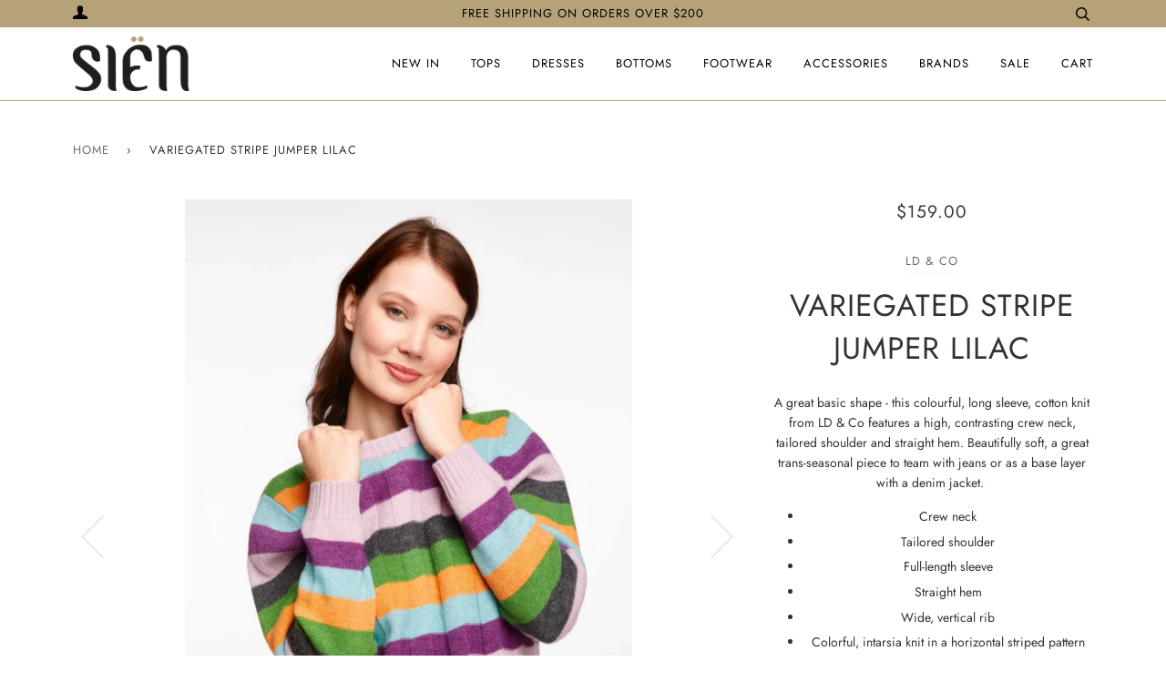

--- FILE ---
content_type: text/html; charset=utf-8
request_url: https://sienclothing.com/products/varigated-stripe-jumper-lilac
body_size: 16671
content:
<!doctype html>
<!--[if lt IE 7]><html class="no-js lt-ie9 lt-ie8 lt-ie7" lang="en"> <![endif]-->
<!--[if IE 7]><html class="no-js lt-ie9 lt-ie8" lang="en"> <![endif]-->
<!--[if IE 8]><html class="no-js lt-ie9" lang="en"> <![endif]-->
<!--[if IE 9 ]><html class="ie9 no-js"> <![endif]-->
<!--[if (gt IE 9)|!(IE)]><!--> <html class="no-js"> <!--<![endif]-->
<head>

  <!-- ======================= Pipeline Theme V4.3.2 ========================= -->
  <meta charset="utf-8">
  <meta http-equiv="X-UA-Compatible" content="IE=edge,chrome=1">

  
    <link rel="shortcut icon" href="//sienclothing.com/cdn/shop/files/FAVICON_32x32.jpg?v=1613169201" type="image/png">
  

  <!-- Title and description ================================================ -->
  <title>
  Variegated Stripe Jumper Lilac &ndash; Sien Clothing
  </title>

  
  <meta name="description" content="A great basic shape - this colourful, long sleeve, cotton knit from LD &amp;amp; Co features a high, contrasting crew neck, tailored shoulder and straight hem. Beautifully soft, a great trans-seasonal piece to team with jeans or as a base layer with a denim jacket.  Crew neck Tailored shoulder Full-length sleeve Straight h">
  

  <!-- Product meta ========================================================= -->
  <!-- /snippets/social-meta-tags.liquid -->


  <meta property="og:type" content="product">
  <meta property="og:title" content="Variegated Stripe Jumper Lilac">
  
  <meta property="og:image" content="http://sienclothing.com/cdn/shop/products/73_grande.png?v=1678319153">
  <meta property="og:image:secure_url" content="https://sienclothing.com/cdn/shop/products/73_grande.png?v=1678319153">
  
  <meta property="og:image" content="http://sienclothing.com/cdn/shop/products/74_grande.png?v=1678319153">
  <meta property="og:image:secure_url" content="https://sienclothing.com/cdn/shop/products/74_grande.png?v=1678319153">
  
  <meta property="og:image" content="http://sienclothing.com/cdn/shop/products/75_2690a9a6-e68b-4c0c-b1c2-f6d120b9fa51_grande.png?v=1678319154">
  <meta property="og:image:secure_url" content="https://sienclothing.com/cdn/shop/products/75_2690a9a6-e68b-4c0c-b1c2-f6d120b9fa51_grande.png?v=1678319154">
  
  <meta property="og:price:amount" content="79.50">
  <meta property="og:price:currency" content="AUD">


  <meta property="og:description" content="A great basic shape - this colourful, long sleeve, cotton knit from LD &amp;amp; Co features a high, contrasting crew neck, tailored shoulder and straight hem. Beautifully soft, a great trans-seasonal piece to team with jeans or as a base layer with a denim jacket.  Crew neck Tailored shoulder Full-length sleeve Straight h">

  <meta property="og:url" content="https://sienclothing.com/products/varigated-stripe-jumper-lilac">
  <meta property="og:site_name" content="Sien Clothing">







  <meta name="twitter:card" content="product">
  <meta name="twitter:title" content="Variegated Stripe Jumper Lilac">
  <meta name="twitter:description" content="
A great basic shape - this colourful, long sleeve, cotton knit from LD &amp;amp; Co features a high, contrasting crew neck, tailored shoulder and straight hem. Beautifully soft, a great trans-seasonal piece to team with jeans or as a base layer with a denim jacket. 

Crew neck
Tailored shoulder
Full-length sleeve
Straight hem
Wide, vertical rib
Colorful, intarsia knit in a horizontal striped pattern
80% Lambswool 20% Nylon

Care Instructions: Cold hand wash. Do not bleach. Ease into shape.  Dry flat in shade. Warm iron. Dry cleanable.">
  <meta name="twitter:image" content="https://sienclothing.com/cdn/shop/products/73_medium.png?v=1678319153">
  <meta name="twitter:image:width" content="240">
  <meta name="twitter:image:height" content="240">
  <meta name="twitter:label1" content="Price">
  
  <meta name="twitter:data1" content="From $79.50 AUD">
  
  <meta name="twitter:label2" content="Brand">
  <meta name="twitter:data2" content="Ld &amp; Co">
  



  <!-- Helpers ============================================================== -->
  <link rel="canonical" href="https://sienclothing.com/products/varigated-stripe-jumper-lilac">
  <meta name="viewport" content="width=device-width,initial-scale=1">
  <meta name="theme-color" content="#6c6a6a">

  <!-- CSS ================================================================== -->
  <link href="//sienclothing.com/cdn/shop/t/3/assets/theme.scss.css?v=41939898414418768291762128526" rel="stylesheet" type="text/css" media="all" />

  <!-- Vendor JS ============================================================ -->
  <script src="//sienclothing.com/cdn/shop/t/3/assets/vendor.js?v=19349907457483068571543464581" type="text/javascript"></script>

  <!-- /snippets/oldIE-js.liquid -->


<!--[if lt IE 9]>
<script src="//cdnjs.cloudflare.com/ajax/libs/html5shiv/3.7.2/html5shiv.min.js" type="text/javascript"></script>
<script src="//sienclothing.com/cdn/shop/t/3/assets/respond.min.js?v=52248677837542619231543464581" type="text/javascript"></script>
<script src="//sienclothing.com/cdn/shop/t/3/assets/background_size_emu.js?v=20512233629963367491543464578" type="text/javascript"></script>
<link href="//sienclothing.com/cdn/shop/t/3/assets/respond-proxy.html" id="respond-proxy" rel="respond-proxy" />
<link href="//sienclothing.com/search?q=a7d2f49dc0ceee08ad045d6e30711616" id="respond-redirect" rel="respond-redirect" />
<script src="//sienclothing.com/search?q=a7d2f49dc0ceee08ad045d6e30711616" type="text/javascript"></script>
<![endif]-->



  <script>
    var theme = {
      strings: {
        addToCart: "Add to Cart",
        soldOut: "Sold Out",
        unavailable: "Unavailable",
        join: "Join Now"
      },
      moneyFormat: "${{amount}}",
      version: '4.3.2'
    }
  </script>

  
  

  <!-- Header hook for plugins ============================================== -->
  <script>window.performance && window.performance.mark && window.performance.mark('shopify.content_for_header.start');</script><meta id="shopify-digital-wallet" name="shopify-digital-wallet" content="/1635844173/digital_wallets/dialog">
<meta name="shopify-checkout-api-token" content="edd44442eca2f1b025035b0969fb6c74">
<meta id="in-context-paypal-metadata" data-shop-id="1635844173" data-venmo-supported="false" data-environment="production" data-locale="en_US" data-paypal-v4="true" data-currency="AUD">
<link rel="alternate" type="application/json+oembed" href="https://sienclothing.com/products/varigated-stripe-jumper-lilac.oembed">
<script async="async" src="/checkouts/internal/preloads.js?locale=en-AU"></script>
<link rel="preconnect" href="https://shop.app" crossorigin="anonymous">
<script async="async" src="https://shop.app/checkouts/internal/preloads.js?locale=en-AU&shop_id=1635844173" crossorigin="anonymous"></script>
<script id="shopify-features" type="application/json">{"accessToken":"edd44442eca2f1b025035b0969fb6c74","betas":["rich-media-storefront-analytics"],"domain":"sienclothing.com","predictiveSearch":true,"shopId":1635844173,"locale":"en"}</script>
<script>var Shopify = Shopify || {};
Shopify.shop = "sien-clothing.myshopify.com";
Shopify.locale = "en";
Shopify.currency = {"active":"AUD","rate":"1.0"};
Shopify.country = "AU";
Shopify.theme = {"name":"Pipeline","id":42597482573,"schema_name":"Pipeline","schema_version":"4.3.2","theme_store_id":739,"role":"main"};
Shopify.theme.handle = "null";
Shopify.theme.style = {"id":null,"handle":null};
Shopify.cdnHost = "sienclothing.com/cdn";
Shopify.routes = Shopify.routes || {};
Shopify.routes.root = "/";</script>
<script type="module">!function(o){(o.Shopify=o.Shopify||{}).modules=!0}(window);</script>
<script>!function(o){function n(){var o=[];function n(){o.push(Array.prototype.slice.apply(arguments))}return n.q=o,n}var t=o.Shopify=o.Shopify||{};t.loadFeatures=n(),t.autoloadFeatures=n()}(window);</script>
<script>
  window.ShopifyPay = window.ShopifyPay || {};
  window.ShopifyPay.apiHost = "shop.app\/pay";
  window.ShopifyPay.redirectState = null;
</script>
<script id="shop-js-analytics" type="application/json">{"pageType":"product"}</script>
<script defer="defer" async type="module" src="//sienclothing.com/cdn/shopifycloud/shop-js/modules/v2/client.init-shop-cart-sync_C5BV16lS.en.esm.js"></script>
<script defer="defer" async type="module" src="//sienclothing.com/cdn/shopifycloud/shop-js/modules/v2/chunk.common_CygWptCX.esm.js"></script>
<script type="module">
  await import("//sienclothing.com/cdn/shopifycloud/shop-js/modules/v2/client.init-shop-cart-sync_C5BV16lS.en.esm.js");
await import("//sienclothing.com/cdn/shopifycloud/shop-js/modules/v2/chunk.common_CygWptCX.esm.js");

  window.Shopify.SignInWithShop?.initShopCartSync?.({"fedCMEnabled":true,"windoidEnabled":true});

</script>
<script>
  window.Shopify = window.Shopify || {};
  if (!window.Shopify.featureAssets) window.Shopify.featureAssets = {};
  window.Shopify.featureAssets['shop-js'] = {"shop-cart-sync":["modules/v2/client.shop-cart-sync_ZFArdW7E.en.esm.js","modules/v2/chunk.common_CygWptCX.esm.js"],"init-fed-cm":["modules/v2/client.init-fed-cm_CmiC4vf6.en.esm.js","modules/v2/chunk.common_CygWptCX.esm.js"],"shop-button":["modules/v2/client.shop-button_tlx5R9nI.en.esm.js","modules/v2/chunk.common_CygWptCX.esm.js"],"shop-cash-offers":["modules/v2/client.shop-cash-offers_DOA2yAJr.en.esm.js","modules/v2/chunk.common_CygWptCX.esm.js","modules/v2/chunk.modal_D71HUcav.esm.js"],"init-windoid":["modules/v2/client.init-windoid_sURxWdc1.en.esm.js","modules/v2/chunk.common_CygWptCX.esm.js"],"shop-toast-manager":["modules/v2/client.shop-toast-manager_ClPi3nE9.en.esm.js","modules/v2/chunk.common_CygWptCX.esm.js"],"init-shop-email-lookup-coordinator":["modules/v2/client.init-shop-email-lookup-coordinator_B8hsDcYM.en.esm.js","modules/v2/chunk.common_CygWptCX.esm.js"],"init-shop-cart-sync":["modules/v2/client.init-shop-cart-sync_C5BV16lS.en.esm.js","modules/v2/chunk.common_CygWptCX.esm.js"],"avatar":["modules/v2/client.avatar_BTnouDA3.en.esm.js"],"pay-button":["modules/v2/client.pay-button_FdsNuTd3.en.esm.js","modules/v2/chunk.common_CygWptCX.esm.js"],"init-customer-accounts":["modules/v2/client.init-customer-accounts_DxDtT_ad.en.esm.js","modules/v2/client.shop-login-button_C5VAVYt1.en.esm.js","modules/v2/chunk.common_CygWptCX.esm.js","modules/v2/chunk.modal_D71HUcav.esm.js"],"init-shop-for-new-customer-accounts":["modules/v2/client.init-shop-for-new-customer-accounts_ChsxoAhi.en.esm.js","modules/v2/client.shop-login-button_C5VAVYt1.en.esm.js","modules/v2/chunk.common_CygWptCX.esm.js","modules/v2/chunk.modal_D71HUcav.esm.js"],"shop-login-button":["modules/v2/client.shop-login-button_C5VAVYt1.en.esm.js","modules/v2/chunk.common_CygWptCX.esm.js","modules/v2/chunk.modal_D71HUcav.esm.js"],"init-customer-accounts-sign-up":["modules/v2/client.init-customer-accounts-sign-up_CPSyQ0Tj.en.esm.js","modules/v2/client.shop-login-button_C5VAVYt1.en.esm.js","modules/v2/chunk.common_CygWptCX.esm.js","modules/v2/chunk.modal_D71HUcav.esm.js"],"shop-follow-button":["modules/v2/client.shop-follow-button_Cva4Ekp9.en.esm.js","modules/v2/chunk.common_CygWptCX.esm.js","modules/v2/chunk.modal_D71HUcav.esm.js"],"checkout-modal":["modules/v2/client.checkout-modal_BPM8l0SH.en.esm.js","modules/v2/chunk.common_CygWptCX.esm.js","modules/v2/chunk.modal_D71HUcav.esm.js"],"lead-capture":["modules/v2/client.lead-capture_Bi8yE_yS.en.esm.js","modules/v2/chunk.common_CygWptCX.esm.js","modules/v2/chunk.modal_D71HUcav.esm.js"],"shop-login":["modules/v2/client.shop-login_D6lNrXab.en.esm.js","modules/v2/chunk.common_CygWptCX.esm.js","modules/v2/chunk.modal_D71HUcav.esm.js"],"payment-terms":["modules/v2/client.payment-terms_CZxnsJam.en.esm.js","modules/v2/chunk.common_CygWptCX.esm.js","modules/v2/chunk.modal_D71HUcav.esm.js"]};
</script>
<script>(function() {
  var isLoaded = false;
  function asyncLoad() {
    if (isLoaded) return;
    isLoaded = true;
    var urls = ["https:\/\/cdn.nfcube.com\/instafeed-98e746561c692f468a3512cf4e126e08.js?shop=sien-clothing.myshopify.com"];
    for (var i = 0; i < urls.length; i++) {
      var s = document.createElement('script');
      s.type = 'text/javascript';
      s.async = true;
      s.src = urls[i];
      var x = document.getElementsByTagName('script')[0];
      x.parentNode.insertBefore(s, x);
    }
  };
  if(window.attachEvent) {
    window.attachEvent('onload', asyncLoad);
  } else {
    window.addEventListener('load', asyncLoad, false);
  }
})();</script>
<script id="__st">var __st={"a":1635844173,"offset":39600,"reqid":"48bcf22a-8942-4ca8-9be0-724414c134b6-1768646760","pageurl":"sienclothing.com\/products\/varigated-stripe-jumper-lilac","u":"ca96272d847c","p":"product","rtyp":"product","rid":7069143203972};</script>
<script>window.ShopifyPaypalV4VisibilityTracking = true;</script>
<script id="captcha-bootstrap">!function(){'use strict';const t='contact',e='account',n='new_comment',o=[[t,t],['blogs',n],['comments',n],[t,'customer']],c=[[e,'customer_login'],[e,'guest_login'],[e,'recover_customer_password'],[e,'create_customer']],r=t=>t.map((([t,e])=>`form[action*='/${t}']:not([data-nocaptcha='true']) input[name='form_type'][value='${e}']`)).join(','),a=t=>()=>t?[...document.querySelectorAll(t)].map((t=>t.form)):[];function s(){const t=[...o],e=r(t);return a(e)}const i='password',u='form_key',d=['recaptcha-v3-token','g-recaptcha-response','h-captcha-response',i],f=()=>{try{return window.sessionStorage}catch{return}},m='__shopify_v',_=t=>t.elements[u];function p(t,e,n=!1){try{const o=window.sessionStorage,c=JSON.parse(o.getItem(e)),{data:r}=function(t){const{data:e,action:n}=t;return t[m]||n?{data:e,action:n}:{data:t,action:n}}(c);for(const[e,n]of Object.entries(r))t.elements[e]&&(t.elements[e].value=n);n&&o.removeItem(e)}catch(o){console.error('form repopulation failed',{error:o})}}const l='form_type',E='cptcha';function T(t){t.dataset[E]=!0}const w=window,h=w.document,L='Shopify',v='ce_forms',y='captcha';let A=!1;((t,e)=>{const n=(g='f06e6c50-85a8-45c8-87d0-21a2b65856fe',I='https://cdn.shopify.com/shopifycloud/storefront-forms-hcaptcha/ce_storefront_forms_captcha_hcaptcha.v1.5.2.iife.js',D={infoText:'Protected by hCaptcha',privacyText:'Privacy',termsText:'Terms'},(t,e,n)=>{const o=w[L][v],c=o.bindForm;if(c)return c(t,g,e,D).then(n);var r;o.q.push([[t,g,e,D],n]),r=I,A||(h.body.append(Object.assign(h.createElement('script'),{id:'captcha-provider',async:!0,src:r})),A=!0)});var g,I,D;w[L]=w[L]||{},w[L][v]=w[L][v]||{},w[L][v].q=[],w[L][y]=w[L][y]||{},w[L][y].protect=function(t,e){n(t,void 0,e),T(t)},Object.freeze(w[L][y]),function(t,e,n,w,h,L){const[v,y,A,g]=function(t,e,n){const i=e?o:[],u=t?c:[],d=[...i,...u],f=r(d),m=r(i),_=r(d.filter((([t,e])=>n.includes(e))));return[a(f),a(m),a(_),s()]}(w,h,L),I=t=>{const e=t.target;return e instanceof HTMLFormElement?e:e&&e.form},D=t=>v().includes(t);t.addEventListener('submit',(t=>{const e=I(t);if(!e)return;const n=D(e)&&!e.dataset.hcaptchaBound&&!e.dataset.recaptchaBound,o=_(e),c=g().includes(e)&&(!o||!o.value);(n||c)&&t.preventDefault(),c&&!n&&(function(t){try{if(!f())return;!function(t){const e=f();if(!e)return;const n=_(t);if(!n)return;const o=n.value;o&&e.removeItem(o)}(t);const e=Array.from(Array(32),(()=>Math.random().toString(36)[2])).join('');!function(t,e){_(t)||t.append(Object.assign(document.createElement('input'),{type:'hidden',name:u})),t.elements[u].value=e}(t,e),function(t,e){const n=f();if(!n)return;const o=[...t.querySelectorAll(`input[type='${i}']`)].map((({name:t})=>t)),c=[...d,...o],r={};for(const[a,s]of new FormData(t).entries())c.includes(a)||(r[a]=s);n.setItem(e,JSON.stringify({[m]:1,action:t.action,data:r}))}(t,e)}catch(e){console.error('failed to persist form',e)}}(e),e.submit())}));const S=(t,e)=>{t&&!t.dataset[E]&&(n(t,e.some((e=>e===t))),T(t))};for(const o of['focusin','change'])t.addEventListener(o,(t=>{const e=I(t);D(e)&&S(e,y())}));const B=e.get('form_key'),M=e.get(l),P=B&&M;t.addEventListener('DOMContentLoaded',(()=>{const t=y();if(P)for(const e of t)e.elements[l].value===M&&p(e,B);[...new Set([...A(),...v().filter((t=>'true'===t.dataset.shopifyCaptcha))])].forEach((e=>S(e,t)))}))}(h,new URLSearchParams(w.location.search),n,t,e,['guest_login'])})(!0,!0)}();</script>
<script integrity="sha256-4kQ18oKyAcykRKYeNunJcIwy7WH5gtpwJnB7kiuLZ1E=" data-source-attribution="shopify.loadfeatures" defer="defer" src="//sienclothing.com/cdn/shopifycloud/storefront/assets/storefront/load_feature-a0a9edcb.js" crossorigin="anonymous"></script>
<script crossorigin="anonymous" defer="defer" src="//sienclothing.com/cdn/shopifycloud/storefront/assets/shopify_pay/storefront-65b4c6d7.js?v=20250812"></script>
<script data-source-attribution="shopify.dynamic_checkout.dynamic.init">var Shopify=Shopify||{};Shopify.PaymentButton=Shopify.PaymentButton||{isStorefrontPortableWallets:!0,init:function(){window.Shopify.PaymentButton.init=function(){};var t=document.createElement("script");t.src="https://sienclothing.com/cdn/shopifycloud/portable-wallets/latest/portable-wallets.en.js",t.type="module",document.head.appendChild(t)}};
</script>
<script data-source-attribution="shopify.dynamic_checkout.buyer_consent">
  function portableWalletsHideBuyerConsent(e){var t=document.getElementById("shopify-buyer-consent"),n=document.getElementById("shopify-subscription-policy-button");t&&n&&(t.classList.add("hidden"),t.setAttribute("aria-hidden","true"),n.removeEventListener("click",e))}function portableWalletsShowBuyerConsent(e){var t=document.getElementById("shopify-buyer-consent"),n=document.getElementById("shopify-subscription-policy-button");t&&n&&(t.classList.remove("hidden"),t.removeAttribute("aria-hidden"),n.addEventListener("click",e))}window.Shopify?.PaymentButton&&(window.Shopify.PaymentButton.hideBuyerConsent=portableWalletsHideBuyerConsent,window.Shopify.PaymentButton.showBuyerConsent=portableWalletsShowBuyerConsent);
</script>
<script data-source-attribution="shopify.dynamic_checkout.cart.bootstrap">document.addEventListener("DOMContentLoaded",(function(){function t(){return document.querySelector("shopify-accelerated-checkout-cart, shopify-accelerated-checkout")}if(t())Shopify.PaymentButton.init();else{new MutationObserver((function(e,n){t()&&(Shopify.PaymentButton.init(),n.disconnect())})).observe(document.body,{childList:!0,subtree:!0})}}));
</script>
<link id="shopify-accelerated-checkout-styles" rel="stylesheet" media="screen" href="https://sienclothing.com/cdn/shopifycloud/portable-wallets/latest/accelerated-checkout-backwards-compat.css" crossorigin="anonymous">
<style id="shopify-accelerated-checkout-cart">
        #shopify-buyer-consent {
  margin-top: 1em;
  display: inline-block;
  width: 100%;
}

#shopify-buyer-consent.hidden {
  display: none;
}

#shopify-subscription-policy-button {
  background: none;
  border: none;
  padding: 0;
  text-decoration: underline;
  font-size: inherit;
  cursor: pointer;
}

#shopify-subscription-policy-button::before {
  box-shadow: none;
}

      </style>

<script>window.performance && window.performance.mark && window.performance.mark('shopify.content_for_header.end');</script>
  <script type='text/javascript'>var jiltStorefrontParams = {"capture_email_on_add_to_cart":0,"platform":"shopify","popover_dismiss_message":"Your email and cart are saved so we can send you email reminders about this order.","shop_uuid":"43c3ac67-0ac5-4d74-969a-562649dc577b"}; </script>

<link href="https://monorail-edge.shopifysvc.com" rel="dns-prefetch">
<script>(function(){if ("sendBeacon" in navigator && "performance" in window) {try {var session_token_from_headers = performance.getEntriesByType('navigation')[0].serverTiming.find(x => x.name == '_s').description;} catch {var session_token_from_headers = undefined;}var session_cookie_matches = document.cookie.match(/_shopify_s=([^;]*)/);var session_token_from_cookie = session_cookie_matches && session_cookie_matches.length === 2 ? session_cookie_matches[1] : "";var session_token = session_token_from_headers || session_token_from_cookie || "";function handle_abandonment_event(e) {var entries = performance.getEntries().filter(function(entry) {return /monorail-edge.shopifysvc.com/.test(entry.name);});if (!window.abandonment_tracked && entries.length === 0) {window.abandonment_tracked = true;var currentMs = Date.now();var navigation_start = performance.timing.navigationStart;var payload = {shop_id: 1635844173,url: window.location.href,navigation_start,duration: currentMs - navigation_start,session_token,page_type: "product"};window.navigator.sendBeacon("https://monorail-edge.shopifysvc.com/v1/produce", JSON.stringify({schema_id: "online_store_buyer_site_abandonment/1.1",payload: payload,metadata: {event_created_at_ms: currentMs,event_sent_at_ms: currentMs}}));}}window.addEventListener('pagehide', handle_abandonment_event);}}());</script>
<script id="web-pixels-manager-setup">(function e(e,d,r,n,o){if(void 0===o&&(o={}),!Boolean(null===(a=null===(i=window.Shopify)||void 0===i?void 0:i.analytics)||void 0===a?void 0:a.replayQueue)){var i,a;window.Shopify=window.Shopify||{};var t=window.Shopify;t.analytics=t.analytics||{};var s=t.analytics;s.replayQueue=[],s.publish=function(e,d,r){return s.replayQueue.push([e,d,r]),!0};try{self.performance.mark("wpm:start")}catch(e){}var l=function(){var e={modern:/Edge?\/(1{2}[4-9]|1[2-9]\d|[2-9]\d{2}|\d{4,})\.\d+(\.\d+|)|Firefox\/(1{2}[4-9]|1[2-9]\d|[2-9]\d{2}|\d{4,})\.\d+(\.\d+|)|Chrom(ium|e)\/(9{2}|\d{3,})\.\d+(\.\d+|)|(Maci|X1{2}).+ Version\/(15\.\d+|(1[6-9]|[2-9]\d|\d{3,})\.\d+)([,.]\d+|)( \(\w+\)|)( Mobile\/\w+|) Safari\/|Chrome.+OPR\/(9{2}|\d{3,})\.\d+\.\d+|(CPU[ +]OS|iPhone[ +]OS|CPU[ +]iPhone|CPU IPhone OS|CPU iPad OS)[ +]+(15[._]\d+|(1[6-9]|[2-9]\d|\d{3,})[._]\d+)([._]\d+|)|Android:?[ /-](13[3-9]|1[4-9]\d|[2-9]\d{2}|\d{4,})(\.\d+|)(\.\d+|)|Android.+Firefox\/(13[5-9]|1[4-9]\d|[2-9]\d{2}|\d{4,})\.\d+(\.\d+|)|Android.+Chrom(ium|e)\/(13[3-9]|1[4-9]\d|[2-9]\d{2}|\d{4,})\.\d+(\.\d+|)|SamsungBrowser\/([2-9]\d|\d{3,})\.\d+/,legacy:/Edge?\/(1[6-9]|[2-9]\d|\d{3,})\.\d+(\.\d+|)|Firefox\/(5[4-9]|[6-9]\d|\d{3,})\.\d+(\.\d+|)|Chrom(ium|e)\/(5[1-9]|[6-9]\d|\d{3,})\.\d+(\.\d+|)([\d.]+$|.*Safari\/(?![\d.]+ Edge\/[\d.]+$))|(Maci|X1{2}).+ Version\/(10\.\d+|(1[1-9]|[2-9]\d|\d{3,})\.\d+)([,.]\d+|)( \(\w+\)|)( Mobile\/\w+|) Safari\/|Chrome.+OPR\/(3[89]|[4-9]\d|\d{3,})\.\d+\.\d+|(CPU[ +]OS|iPhone[ +]OS|CPU[ +]iPhone|CPU IPhone OS|CPU iPad OS)[ +]+(10[._]\d+|(1[1-9]|[2-9]\d|\d{3,})[._]\d+)([._]\d+|)|Android:?[ /-](13[3-9]|1[4-9]\d|[2-9]\d{2}|\d{4,})(\.\d+|)(\.\d+|)|Mobile Safari.+OPR\/([89]\d|\d{3,})\.\d+\.\d+|Android.+Firefox\/(13[5-9]|1[4-9]\d|[2-9]\d{2}|\d{4,})\.\d+(\.\d+|)|Android.+Chrom(ium|e)\/(13[3-9]|1[4-9]\d|[2-9]\d{2}|\d{4,})\.\d+(\.\d+|)|Android.+(UC? ?Browser|UCWEB|U3)[ /]?(15\.([5-9]|\d{2,})|(1[6-9]|[2-9]\d|\d{3,})\.\d+)\.\d+|SamsungBrowser\/(5\.\d+|([6-9]|\d{2,})\.\d+)|Android.+MQ{2}Browser\/(14(\.(9|\d{2,})|)|(1[5-9]|[2-9]\d|\d{3,})(\.\d+|))(\.\d+|)|K[Aa][Ii]OS\/(3\.\d+|([4-9]|\d{2,})\.\d+)(\.\d+|)/},d=e.modern,r=e.legacy,n=navigator.userAgent;return n.match(d)?"modern":n.match(r)?"legacy":"unknown"}(),u="modern"===l?"modern":"legacy",c=(null!=n?n:{modern:"",legacy:""})[u],f=function(e){return[e.baseUrl,"/wpm","/b",e.hashVersion,"modern"===e.buildTarget?"m":"l",".js"].join("")}({baseUrl:d,hashVersion:r,buildTarget:u}),m=function(e){var d=e.version,r=e.bundleTarget,n=e.surface,o=e.pageUrl,i=e.monorailEndpoint;return{emit:function(e){var a=e.status,t=e.errorMsg,s=(new Date).getTime(),l=JSON.stringify({metadata:{event_sent_at_ms:s},events:[{schema_id:"web_pixels_manager_load/3.1",payload:{version:d,bundle_target:r,page_url:o,status:a,surface:n,error_msg:t},metadata:{event_created_at_ms:s}}]});if(!i)return console&&console.warn&&console.warn("[Web Pixels Manager] No Monorail endpoint provided, skipping logging."),!1;try{return self.navigator.sendBeacon.bind(self.navigator)(i,l)}catch(e){}var u=new XMLHttpRequest;try{return u.open("POST",i,!0),u.setRequestHeader("Content-Type","text/plain"),u.send(l),!0}catch(e){return console&&console.warn&&console.warn("[Web Pixels Manager] Got an unhandled error while logging to Monorail."),!1}}}}({version:r,bundleTarget:l,surface:e.surface,pageUrl:self.location.href,monorailEndpoint:e.monorailEndpoint});try{o.browserTarget=l,function(e){var d=e.src,r=e.async,n=void 0===r||r,o=e.onload,i=e.onerror,a=e.sri,t=e.scriptDataAttributes,s=void 0===t?{}:t,l=document.createElement("script"),u=document.querySelector("head"),c=document.querySelector("body");if(l.async=n,l.src=d,a&&(l.integrity=a,l.crossOrigin="anonymous"),s)for(var f in s)if(Object.prototype.hasOwnProperty.call(s,f))try{l.dataset[f]=s[f]}catch(e){}if(o&&l.addEventListener("load",o),i&&l.addEventListener("error",i),u)u.appendChild(l);else{if(!c)throw new Error("Did not find a head or body element to append the script");c.appendChild(l)}}({src:f,async:!0,onload:function(){if(!function(){var e,d;return Boolean(null===(d=null===(e=window.Shopify)||void 0===e?void 0:e.analytics)||void 0===d?void 0:d.initialized)}()){var d=window.webPixelsManager.init(e)||void 0;if(d){var r=window.Shopify.analytics;r.replayQueue.forEach((function(e){var r=e[0],n=e[1],o=e[2];d.publishCustomEvent(r,n,o)})),r.replayQueue=[],r.publish=d.publishCustomEvent,r.visitor=d.visitor,r.initialized=!0}}},onerror:function(){return m.emit({status:"failed",errorMsg:"".concat(f," has failed to load")})},sri:function(e){var d=/^sha384-[A-Za-z0-9+/=]+$/;return"string"==typeof e&&d.test(e)}(c)?c:"",scriptDataAttributes:o}),m.emit({status:"loading"})}catch(e){m.emit({status:"failed",errorMsg:(null==e?void 0:e.message)||"Unknown error"})}}})({shopId: 1635844173,storefrontBaseUrl: "https://sienclothing.com",extensionsBaseUrl: "https://extensions.shopifycdn.com/cdn/shopifycloud/web-pixels-manager",monorailEndpoint: "https://monorail-edge.shopifysvc.com/unstable/produce_batch",surface: "storefront-renderer",enabledBetaFlags: ["2dca8a86"],webPixelsConfigList: [{"id":"89129092","configuration":"{\"pixel_id\":\"2188241024771658\",\"pixel_type\":\"facebook_pixel\",\"metaapp_system_user_token\":\"-\"}","eventPayloadVersion":"v1","runtimeContext":"OPEN","scriptVersion":"ca16bc87fe92b6042fbaa3acc2fbdaa6","type":"APP","apiClientId":2329312,"privacyPurposes":["ANALYTICS","MARKETING","SALE_OF_DATA"],"dataSharingAdjustments":{"protectedCustomerApprovalScopes":["read_customer_address","read_customer_email","read_customer_name","read_customer_personal_data","read_customer_phone"]}},{"id":"50233476","eventPayloadVersion":"v1","runtimeContext":"LAX","scriptVersion":"1","type":"CUSTOM","privacyPurposes":["ANALYTICS"],"name":"Google Analytics tag (migrated)"},{"id":"shopify-app-pixel","configuration":"{}","eventPayloadVersion":"v1","runtimeContext":"STRICT","scriptVersion":"0450","apiClientId":"shopify-pixel","type":"APP","privacyPurposes":["ANALYTICS","MARKETING"]},{"id":"shopify-custom-pixel","eventPayloadVersion":"v1","runtimeContext":"LAX","scriptVersion":"0450","apiClientId":"shopify-pixel","type":"CUSTOM","privacyPurposes":["ANALYTICS","MARKETING"]}],isMerchantRequest: false,initData: {"shop":{"name":"Sien Clothing","paymentSettings":{"currencyCode":"AUD"},"myshopifyDomain":"sien-clothing.myshopify.com","countryCode":"AU","storefrontUrl":"https:\/\/sienclothing.com"},"customer":null,"cart":null,"checkout":null,"productVariants":[{"price":{"amount":159.0,"currencyCode":"AUD"},"product":{"title":"Variegated Stripe Jumper Lilac","vendor":"Ld \u0026 Co","id":"7069143203972","untranslatedTitle":"Variegated Stripe Jumper Lilac","url":"\/products\/varigated-stripe-jumper-lilac","type":""},"id":"41315337371780","image":{"src":"\/\/sienclothing.com\/cdn\/shop\/products\/73.png?v=1678319153"},"sku":"","title":"xs","untranslatedTitle":"xs"},{"price":{"amount":79.5,"currencyCode":"AUD"},"product":{"title":"Variegated Stripe Jumper Lilac","vendor":"Ld \u0026 Co","id":"7069143203972","untranslatedTitle":"Variegated Stripe Jumper Lilac","url":"\/products\/varigated-stripe-jumper-lilac","type":""},"id":"41315337404548","image":{"src":"\/\/sienclothing.com\/cdn\/shop\/products\/73.png?v=1678319153"},"sku":"","title":"sml","untranslatedTitle":"sml"},{"price":{"amount":159.0,"currencyCode":"AUD"},"product":{"title":"Variegated Stripe Jumper Lilac","vendor":"Ld \u0026 Co","id":"7069143203972","untranslatedTitle":"Variegated Stripe Jumper Lilac","url":"\/products\/varigated-stripe-jumper-lilac","type":""},"id":"41315337437316","image":{"src":"\/\/sienclothing.com\/cdn\/shop\/products\/73.png?v=1678319153"},"sku":"","title":"med","untranslatedTitle":"med"},{"price":{"amount":79.5,"currencyCode":"AUD"},"product":{"title":"Variegated Stripe Jumper Lilac","vendor":"Ld \u0026 Co","id":"7069143203972","untranslatedTitle":"Variegated Stripe Jumper Lilac","url":"\/products\/varigated-stripe-jumper-lilac","type":""},"id":"41315337470084","image":{"src":"\/\/sienclothing.com\/cdn\/shop\/products\/73.png?v=1678319153"},"sku":"","title":"lrg","untranslatedTitle":"lrg"}],"purchasingCompany":null},},"https://sienclothing.com/cdn","fcfee988w5aeb613cpc8e4bc33m6693e112",{"modern":"","legacy":""},{"shopId":"1635844173","storefrontBaseUrl":"https:\/\/sienclothing.com","extensionBaseUrl":"https:\/\/extensions.shopifycdn.com\/cdn\/shopifycloud\/web-pixels-manager","surface":"storefront-renderer","enabledBetaFlags":"[\"2dca8a86\"]","isMerchantRequest":"false","hashVersion":"fcfee988w5aeb613cpc8e4bc33m6693e112","publish":"custom","events":"[[\"page_viewed\",{}],[\"product_viewed\",{\"productVariant\":{\"price\":{\"amount\":159.0,\"currencyCode\":\"AUD\"},\"product\":{\"title\":\"Variegated Stripe Jumper Lilac\",\"vendor\":\"Ld \u0026 Co\",\"id\":\"7069143203972\",\"untranslatedTitle\":\"Variegated Stripe Jumper Lilac\",\"url\":\"\/products\/varigated-stripe-jumper-lilac\",\"type\":\"\"},\"id\":\"41315337371780\",\"image\":{\"src\":\"\/\/sienclothing.com\/cdn\/shop\/products\/73.png?v=1678319153\"},\"sku\":\"\",\"title\":\"xs\",\"untranslatedTitle\":\"xs\"}}]]"});</script><script>
  window.ShopifyAnalytics = window.ShopifyAnalytics || {};
  window.ShopifyAnalytics.meta = window.ShopifyAnalytics.meta || {};
  window.ShopifyAnalytics.meta.currency = 'AUD';
  var meta = {"product":{"id":7069143203972,"gid":"gid:\/\/shopify\/Product\/7069143203972","vendor":"Ld \u0026 Co","type":"","handle":"varigated-stripe-jumper-lilac","variants":[{"id":41315337371780,"price":15900,"name":"Variegated Stripe Jumper Lilac - xs","public_title":"xs","sku":""},{"id":41315337404548,"price":7950,"name":"Variegated Stripe Jumper Lilac - sml","public_title":"sml","sku":""},{"id":41315337437316,"price":15900,"name":"Variegated Stripe Jumper Lilac - med","public_title":"med","sku":""},{"id":41315337470084,"price":7950,"name":"Variegated Stripe Jumper Lilac - lrg","public_title":"lrg","sku":""}],"remote":false},"page":{"pageType":"product","resourceType":"product","resourceId":7069143203972,"requestId":"48bcf22a-8942-4ca8-9be0-724414c134b6-1768646760"}};
  for (var attr in meta) {
    window.ShopifyAnalytics.meta[attr] = meta[attr];
  }
</script>
<script class="analytics">
  (function () {
    var customDocumentWrite = function(content) {
      var jquery = null;

      if (window.jQuery) {
        jquery = window.jQuery;
      } else if (window.Checkout && window.Checkout.$) {
        jquery = window.Checkout.$;
      }

      if (jquery) {
        jquery('body').append(content);
      }
    };

    var hasLoggedConversion = function(token) {
      if (token) {
        return document.cookie.indexOf('loggedConversion=' + token) !== -1;
      }
      return false;
    }

    var setCookieIfConversion = function(token) {
      if (token) {
        var twoMonthsFromNow = new Date(Date.now());
        twoMonthsFromNow.setMonth(twoMonthsFromNow.getMonth() + 2);

        document.cookie = 'loggedConversion=' + token + '; expires=' + twoMonthsFromNow;
      }
    }

    var trekkie = window.ShopifyAnalytics.lib = window.trekkie = window.trekkie || [];
    if (trekkie.integrations) {
      return;
    }
    trekkie.methods = [
      'identify',
      'page',
      'ready',
      'track',
      'trackForm',
      'trackLink'
    ];
    trekkie.factory = function(method) {
      return function() {
        var args = Array.prototype.slice.call(arguments);
        args.unshift(method);
        trekkie.push(args);
        return trekkie;
      };
    };
    for (var i = 0; i < trekkie.methods.length; i++) {
      var key = trekkie.methods[i];
      trekkie[key] = trekkie.factory(key);
    }
    trekkie.load = function(config) {
      trekkie.config = config || {};
      trekkie.config.initialDocumentCookie = document.cookie;
      var first = document.getElementsByTagName('script')[0];
      var script = document.createElement('script');
      script.type = 'text/javascript';
      script.onerror = function(e) {
        var scriptFallback = document.createElement('script');
        scriptFallback.type = 'text/javascript';
        scriptFallback.onerror = function(error) {
                var Monorail = {
      produce: function produce(monorailDomain, schemaId, payload) {
        var currentMs = new Date().getTime();
        var event = {
          schema_id: schemaId,
          payload: payload,
          metadata: {
            event_created_at_ms: currentMs,
            event_sent_at_ms: currentMs
          }
        };
        return Monorail.sendRequest("https://" + monorailDomain + "/v1/produce", JSON.stringify(event));
      },
      sendRequest: function sendRequest(endpointUrl, payload) {
        // Try the sendBeacon API
        if (window && window.navigator && typeof window.navigator.sendBeacon === 'function' && typeof window.Blob === 'function' && !Monorail.isIos12()) {
          var blobData = new window.Blob([payload], {
            type: 'text/plain'
          });

          if (window.navigator.sendBeacon(endpointUrl, blobData)) {
            return true;
          } // sendBeacon was not successful

        } // XHR beacon

        var xhr = new XMLHttpRequest();

        try {
          xhr.open('POST', endpointUrl);
          xhr.setRequestHeader('Content-Type', 'text/plain');
          xhr.send(payload);
        } catch (e) {
          console.log(e);
        }

        return false;
      },
      isIos12: function isIos12() {
        return window.navigator.userAgent.lastIndexOf('iPhone; CPU iPhone OS 12_') !== -1 || window.navigator.userAgent.lastIndexOf('iPad; CPU OS 12_') !== -1;
      }
    };
    Monorail.produce('monorail-edge.shopifysvc.com',
      'trekkie_storefront_load_errors/1.1',
      {shop_id: 1635844173,
      theme_id: 42597482573,
      app_name: "storefront",
      context_url: window.location.href,
      source_url: "//sienclothing.com/cdn/s/trekkie.storefront.cd680fe47e6c39ca5d5df5f0a32d569bc48c0f27.min.js"});

        };
        scriptFallback.async = true;
        scriptFallback.src = '//sienclothing.com/cdn/s/trekkie.storefront.cd680fe47e6c39ca5d5df5f0a32d569bc48c0f27.min.js';
        first.parentNode.insertBefore(scriptFallback, first);
      };
      script.async = true;
      script.src = '//sienclothing.com/cdn/s/trekkie.storefront.cd680fe47e6c39ca5d5df5f0a32d569bc48c0f27.min.js';
      first.parentNode.insertBefore(script, first);
    };
    trekkie.load(
      {"Trekkie":{"appName":"storefront","development":false,"defaultAttributes":{"shopId":1635844173,"isMerchantRequest":null,"themeId":42597482573,"themeCityHash":"11526619852828298747","contentLanguage":"en","currency":"AUD","eventMetadataId":"6e4a06b8-b1e4-4d6f-9ec8-0a519b9198bf"},"isServerSideCookieWritingEnabled":true,"monorailRegion":"shop_domain","enabledBetaFlags":["65f19447"]},"Session Attribution":{},"S2S":{"facebookCapiEnabled":true,"source":"trekkie-storefront-renderer","apiClientId":580111}}
    );

    var loaded = false;
    trekkie.ready(function() {
      if (loaded) return;
      loaded = true;

      window.ShopifyAnalytics.lib = window.trekkie;

      var originalDocumentWrite = document.write;
      document.write = customDocumentWrite;
      try { window.ShopifyAnalytics.merchantGoogleAnalytics.call(this); } catch(error) {};
      document.write = originalDocumentWrite;

      window.ShopifyAnalytics.lib.page(null,{"pageType":"product","resourceType":"product","resourceId":7069143203972,"requestId":"48bcf22a-8942-4ca8-9be0-724414c134b6-1768646760","shopifyEmitted":true});

      var match = window.location.pathname.match(/checkouts\/(.+)\/(thank_you|post_purchase)/)
      var token = match? match[1]: undefined;
      if (!hasLoggedConversion(token)) {
        setCookieIfConversion(token);
        window.ShopifyAnalytics.lib.track("Viewed Product",{"currency":"AUD","variantId":41315337371780,"productId":7069143203972,"productGid":"gid:\/\/shopify\/Product\/7069143203972","name":"Variegated Stripe Jumper Lilac - xs","price":"159.00","sku":"","brand":"Ld \u0026 Co","variant":"xs","category":"","nonInteraction":true,"remote":false},undefined,undefined,{"shopifyEmitted":true});
      window.ShopifyAnalytics.lib.track("monorail:\/\/trekkie_storefront_viewed_product\/1.1",{"currency":"AUD","variantId":41315337371780,"productId":7069143203972,"productGid":"gid:\/\/shopify\/Product\/7069143203972","name":"Variegated Stripe Jumper Lilac - xs","price":"159.00","sku":"","brand":"Ld \u0026 Co","variant":"xs","category":"","nonInteraction":true,"remote":false,"referer":"https:\/\/sienclothing.com\/products\/varigated-stripe-jumper-lilac"});
      }
    });


        var eventsListenerScript = document.createElement('script');
        eventsListenerScript.async = true;
        eventsListenerScript.src = "//sienclothing.com/cdn/shopifycloud/storefront/assets/shop_events_listener-3da45d37.js";
        document.getElementsByTagName('head')[0].appendChild(eventsListenerScript);

})();</script>
  <script>
  if (!window.ga || (window.ga && typeof window.ga !== 'function')) {
    window.ga = function ga() {
      (window.ga.q = window.ga.q || []).push(arguments);
      if (window.Shopify && window.Shopify.analytics && typeof window.Shopify.analytics.publish === 'function') {
        window.Shopify.analytics.publish("ga_stub_called", {}, {sendTo: "google_osp_migration"});
      }
      console.error("Shopify's Google Analytics stub called with:", Array.from(arguments), "\nSee https://help.shopify.com/manual/promoting-marketing/pixels/pixel-migration#google for more information.");
    };
    if (window.Shopify && window.Shopify.analytics && typeof window.Shopify.analytics.publish === 'function') {
      window.Shopify.analytics.publish("ga_stub_initialized", {}, {sendTo: "google_osp_migration"});
    }
  }
</script>
<script
  defer
  src="https://sienclothing.com/cdn/shopifycloud/perf-kit/shopify-perf-kit-3.0.4.min.js"
  data-application="storefront-renderer"
  data-shop-id="1635844173"
  data-render-region="gcp-us-central1"
  data-page-type="product"
  data-theme-instance-id="42597482573"
  data-theme-name="Pipeline"
  data-theme-version="4.3.2"
  data-monorail-region="shop_domain"
  data-resource-timing-sampling-rate="10"
  data-shs="true"
  data-shs-beacon="true"
  data-shs-export-with-fetch="true"
  data-shs-logs-sample-rate="1"
  data-shs-beacon-endpoint="https://sienclothing.com/api/collect"
></script>
</head>
<body id="variegated-stripe-jumper-lilac" class="template-product" >

  <div id="shopify-section-header" class="shopify-section"><div class="header__wrapper">

  
  <div class="info-bar showMobile">
    <div class="wrapper text-center">

      
        <div class="header-account-link">
          <a href="/account"><img src="//sienclothing.com/cdn/shop/t/3/assets/account.svg?v=1838838357552078541543464754"></a>
        </div>
      

      
      <div class="header-message uppercase header-message--crowded">
        
          FREE SHIPPING ON ORDERS OVER $200
        
      </div>
      

      
        <div class="header-search__wrapper">
          <div class="header-search">
            <form action="/search" method="get" class="input-group search" role="search">
              
              <input class="search-bar" type="search" name="q">
              <button type="submit" class="btn search-btn"></button>
            </form>
          </div>
        </div>
      

    </div>
  </div>
  

  <header class="site-header header--medium" role="banner">
    <div class="wrapper">
      <div class="nav--desktop">
        <div class="mobile-wrapper">
  <div class="header-cart__wrapper">
    <a href="/cart" class="CartToggle header-cart"></a>
    <span class="header-cart__bubble cartCount hidden-count"></span>
  </div>
  <div class="logo-wrapper logo-wrapper--image">
    
      <div class="h4 header-logo" itemscope itemtype="http://schema.org/Organization">
    
        
        <a href="/" itemprop="url">
          
          <img src="//sienclothing.com/cdn/shop/files/logo-2-tone-v3_300x.png?v=1613169208"
          srcset="//sienclothing.com/cdn/shop/files/logo-2-tone-v3_300x.png?v=1613169208 1x, //sienclothing.com/cdn/shop/files/logo-2-tone-v3_300x@2x.png?v=1613169208 2x"
          alt="Sien Clothing"
          class="logo-image"
          itemprop="logo">
        </a>
      
    
      </div>
    
  </div>
  <a href class="menuToggle header-hamburger"></a>
</div>
<div class="header-menu nav-wrapper">
  
  <ul class="main-menu accessibleNav" role="navigation" aria-label="primary">
    
    
      <li class="child ">
  <a href="/collections/new-arrivals" class="nav-link">New In</a>
  
</li>

    
      <li class="parent ">
  <a href="/collections/tops" class="nav-link" aria-haspopup="true" aria-expanded="false">Tops</a>
  
    <a href="#" class="nav-carat" aria-haspopup="true" aria-expanded="false"><span class="plus">+</span><span class="minus">-</span></a>
      <div class="main-menu-dropdown">
        <ul>
        
        
          <li class="child ">
  <a href="/collections/basics" class="nav-link">Basics</a>
  
</li>

        
          <li class="child ">
  <a href="/collections/t-shirts" class="nav-link">T-Shirts</a>
  
</li>

        
          <li class="child ">
  <a href="/collections/blouses-shirts" class="nav-link">Blouses &amp; Shirts</a>
  
</li>

        
          <li class="child ">
  <a href="/collections/sweaters" class="nav-link">Sweaters</a>
  
</li>

        
          <li class="child ">
  <a href="/collections/knitwear" class="nav-link">Knitwear</a>
  
</li>

        
          <li class="child ">
  <a href="/collections/jackets" class="nav-link">Jackets</a>
  
</li>

        
      </ul>
    </div>
  
</li>

    
      <li class="child ">
  <a href="/collections/dresses" class="nav-link">Dresses</a>
  
</li>

    
      <li class="parent ">
  <a href="/collections/bottoms" class="nav-link" aria-haspopup="true" aria-expanded="false">Bottoms</a>
  
    <a href="#" class="nav-carat" aria-haspopup="true" aria-expanded="false"><span class="plus">+</span><span class="minus">-</span></a>
      <div class="main-menu-dropdown">
        <ul>
        
        
          <li class="child ">
  <a href="/collections/shorts-1" class="nav-link">Shorts</a>
  
</li>

        
          <li class="child ">
  <a href="/collections/skirts" class="nav-link">Skirts</a>
  
</li>

        
          <li class="child ">
  <a href="/collections/pants" class="nav-link">Pants</a>
  
</li>

        
          <li class="child ">
  <a href="/collections/denim" class="nav-link">Denim</a>
  
</li>

        
      </ul>
    </div>
  
</li>

    
      <li class="parent ">
  <a href="/collections/footwear" class="nav-link" aria-haspopup="true" aria-expanded="false">Footwear</a>
  
    <a href="#" class="nav-carat" aria-haspopup="true" aria-expanded="false"><span class="plus">+</span><span class="minus">-</span></a>
      <div class="main-menu-dropdown">
        <ul>
        
        
          <li class="child ">
  <a href="/collections/sneakers" class="nav-link">Sneakers</a>
  
</li>

        
          <li class="child ">
  <a href="/collections/boots" class="nav-link">Boots</a>
  
</li>

        
          <li class="child ">
  <a href="/collections/sandals" class="nav-link">Sandals</a>
  
</li>

        
      </ul>
    </div>
  
</li>

    
      <li class="parent ">
  <a href="/collections/accessories-1" class="nav-link" aria-haspopup="true" aria-expanded="false">Accessories</a>
  
    <a href="#" class="nav-carat" aria-haspopup="true" aria-expanded="false"><span class="plus">+</span><span class="minus">-</span></a>
      <div class="main-menu-dropdown">
        <ul>
        
        
          <li class="child ">
  <a href="/collections/scarves" class="nav-link">Scarves</a>
  
</li>

        
          <li class="child ">
  <a href="/collections/bags" class="nav-link">Bags</a>
  
</li>

        
          <li class="child ">
  <a href="/collections/sunglasses" class="nav-link">Sunglasses</a>
  
</li>

        
          <li class="child ">
  <a href="/collections/gift-card" class="nav-link">Gift Card</a>
  
</li>

        
      </ul>
    </div>
  
</li>

    
      <li class="parent ">
  <a href="/collections/brands" class="nav-link" aria-haspopup="true" aria-expanded="false">Brands</a>
  
    <a href="#" class="nav-carat" aria-haspopup="true" aria-expanded="false"><span class="plus">+</span><span class="minus">-</span></a>
      <div class="main-menu-dropdown">
        <ul>
        
        
          <li class="child ">
  <a href="/collections/mavi" class="nav-link">Mavi</a>
  
</li>

        
          <li class="child ">
  <a href="/collections/auguste" class="nav-link">Auguste</a>
  
</li>

        
          <li class="child ">
  <a href="/collections/elm" class="nav-link">Elm</a>
  
</li>

        
          <li class="child ">
  <a href="/collections/inzagi" class="nav-link">Inzagi</a>
  
</li>

        
          <li class="child ">
  <a href="/collections/cat-hammill" class="nav-link">Cat Hammill</a>
  
</li>

        
          <li class="child ">
  <a href="/collections/cartel-willow-1" class="nav-link">Cartel &amp; Willow</a>
  
</li>

        
          <li class="child ">
  <a href="/collections/third-story" class="nav-link">Third Story</a>
  
</li>

        
          <li class="child ">
  <a href="/collections/amuse-society" class="nav-link">Amuse Society</a>
  
</li>

        
          <li class="child ">
  <a href="/collections/wish" class="nav-link">Wish</a>
  
</li>

        
          <li class="child ">
  <a href="/collections/raga" class="nav-link">Raga</a>
  
</li>

        
          <li class="child ">
  <a href="/collections/mahashe" class="nav-link">Mahashe</a>
  
</li>

        
          <li class="child ">
  <a href="/collections/king-louie" class="nav-link">King Louie</a>
  
</li>

        
          <li class="child ">
  <a href="/collections/sugarhill" class="nav-link">Sugarhill</a>
  
</li>

        
      </ul>
    </div>
  
</li>

    
      <li class="parent ">
  <a href="/collections/sale-1" class="nav-link" aria-haspopup="true" aria-expanded="false">Sale</a>
  
    <a href="#" class="nav-carat" aria-haspopup="true" aria-expanded="false"><span class="plus">+</span><span class="minus">-</span></a>
      <div class="main-menu-dropdown">
        <ul>
        
        
          <li class="child ">
  <a href="/collections/tops_sale" class="nav-link">Tops</a>
  
</li>

        
          <li class="child ">
  <a href="/collections/dresses_sale" class="nav-link">Dresses</a>
  
</li>

        
          <li class="child ">
  <a href="/collections/bottoms_sale" class="nav-link">Bottoms</a>
  
</li>

        
          <li class="child ">
  <a href="/collections/footwear_sale" class="nav-link">Footwear</a>
  
</li>

        
          <li class="child ">
  <a href="/collections/accessories_sale" class="nav-link">Accessories</a>
  
</li>

        
      </ul>
    </div>
  
</li>

    
    <li class="cart-text-link">
      <a href="/cart" class="CartToggle">
        Cart
        <span class="cartCost  hidden-count ">(<span class="money">$0.00</span>)</span>
      </a>
    </li>
  </ul>
</div>

      </div>
      <div class="nav--mobile">
        <div class="mobile-wrapper">
  <div class="header-cart__wrapper">
    <a href="/cart" class="CartToggle header-cart"></a>
    <span class="header-cart__bubble cartCount hidden-count"></span>
  </div>
  <div class="logo-wrapper logo-wrapper--image">
    
      <div class="h4 header-logo" itemscope itemtype="http://schema.org/Organization">
    
        
        <a href="/" itemprop="url">
          
          <img src="//sienclothing.com/cdn/shop/files/logo-2-tone-v3_300x.png?v=1613169208"
          srcset="//sienclothing.com/cdn/shop/files/logo-2-tone-v3_300x.png?v=1613169208 1x, //sienclothing.com/cdn/shop/files/logo-2-tone-v3_300x@2x.png?v=1613169208 2x"
          alt="Sien Clothing"
          class="logo-image"
          itemprop="logo">
        </a>
      
    
      </div>
    
  </div>
  <a href class="menuToggle header-hamburger" aria-haspopup="true" aria-expanded="false" aria-controls="ariaHamburger"></a>
</div>
<div class="header-menu nav-wrapper">
  
  <ul class="main-menu accessibleNav" role="navigation" aria-label="primary" id="ariaHamburger" >
    
    
      <li class="child ">
  <a href="/collections/new-arrivals" class="nav-link">New In</a>
  
</li>

    
      <li class="parent ">
  <a href="/collections/tops" class="nav-link" aria-haspopup="true" aria-expanded="false">Tops</a>
  
    <a href="#" class="nav-carat" aria-haspopup="true" aria-expanded="false"><span class="plus">+</span><span class="minus">-</span></a>
      <div class="main-menu-dropdown">
        <ul>
        
        
          <li class="child ">
  <a href="/collections/basics" class="nav-link">Basics</a>
  
</li>

        
          <li class="child ">
  <a href="/collections/t-shirts" class="nav-link">T-Shirts</a>
  
</li>

        
          <li class="child ">
  <a href="/collections/blouses-shirts" class="nav-link">Blouses &amp; Shirts</a>
  
</li>

        
          <li class="child ">
  <a href="/collections/sweaters" class="nav-link">Sweaters</a>
  
</li>

        
          <li class="child ">
  <a href="/collections/knitwear" class="nav-link">Knitwear</a>
  
</li>

        
          <li class="child ">
  <a href="/collections/jackets" class="nav-link">Jackets</a>
  
</li>

        
      </ul>
    </div>
  
</li>

    
      <li class="child ">
  <a href="/collections/dresses" class="nav-link">Dresses</a>
  
</li>

    
      <li class="parent ">
  <a href="/collections/bottoms" class="nav-link" aria-haspopup="true" aria-expanded="false">Bottoms</a>
  
    <a href="#" class="nav-carat" aria-haspopup="true" aria-expanded="false"><span class="plus">+</span><span class="minus">-</span></a>
      <div class="main-menu-dropdown">
        <ul>
        
        
          <li class="child ">
  <a href="/collections/shorts-1" class="nav-link">Shorts</a>
  
</li>

        
          <li class="child ">
  <a href="/collections/skirts" class="nav-link">Skirts</a>
  
</li>

        
          <li class="child ">
  <a href="/collections/pants" class="nav-link">Pants</a>
  
</li>

        
          <li class="child ">
  <a href="/collections/denim" class="nav-link">Denim</a>
  
</li>

        
      </ul>
    </div>
  
</li>

    
      <li class="parent ">
  <a href="/collections/footwear" class="nav-link" aria-haspopup="true" aria-expanded="false">Footwear</a>
  
    <a href="#" class="nav-carat" aria-haspopup="true" aria-expanded="false"><span class="plus">+</span><span class="minus">-</span></a>
      <div class="main-menu-dropdown">
        <ul>
        
        
          <li class="child ">
  <a href="/collections/sneakers" class="nav-link">Sneakers</a>
  
</li>

        
          <li class="child ">
  <a href="/collections/boots" class="nav-link">Boots</a>
  
</li>

        
          <li class="child ">
  <a href="/collections/sandals" class="nav-link">Sandals</a>
  
</li>

        
      </ul>
    </div>
  
</li>

    
      <li class="parent ">
  <a href="/collections/accessories-1" class="nav-link" aria-haspopup="true" aria-expanded="false">Accessories</a>
  
    <a href="#" class="nav-carat" aria-haspopup="true" aria-expanded="false"><span class="plus">+</span><span class="minus">-</span></a>
      <div class="main-menu-dropdown">
        <ul>
        
        
          <li class="child ">
  <a href="/collections/scarves" class="nav-link">Scarves</a>
  
</li>

        
          <li class="child ">
  <a href="/collections/bags" class="nav-link">Bags</a>
  
</li>

        
          <li class="child ">
  <a href="/collections/sunglasses" class="nav-link">Sunglasses</a>
  
</li>

        
          <li class="child ">
  <a href="/collections/gift-card" class="nav-link">Gift Card</a>
  
</li>

        
      </ul>
    </div>
  
</li>

    
      <li class="parent ">
  <a href="/collections/brands" class="nav-link" aria-haspopup="true" aria-expanded="false">Brands</a>
  
    <a href="#" class="nav-carat" aria-haspopup="true" aria-expanded="false"><span class="plus">+</span><span class="minus">-</span></a>
      <div class="main-menu-dropdown">
        <ul>
        
        
          <li class="child ">
  <a href="/collections/mavi" class="nav-link">Mavi</a>
  
</li>

        
          <li class="child ">
  <a href="/collections/auguste" class="nav-link">Auguste</a>
  
</li>

        
          <li class="child ">
  <a href="/collections/elm" class="nav-link">Elm</a>
  
</li>

        
          <li class="child ">
  <a href="/collections/inzagi" class="nav-link">Inzagi</a>
  
</li>

        
          <li class="child ">
  <a href="/collections/cat-hammill" class="nav-link">Cat Hammill</a>
  
</li>

        
          <li class="child ">
  <a href="/collections/cartel-willow-1" class="nav-link">Cartel &amp; Willow</a>
  
</li>

        
          <li class="child ">
  <a href="/collections/third-story" class="nav-link">Third Story</a>
  
</li>

        
          <li class="child ">
  <a href="/collections/amuse-society" class="nav-link">Amuse Society</a>
  
</li>

        
          <li class="child ">
  <a href="/collections/wish" class="nav-link">Wish</a>
  
</li>

        
          <li class="child ">
  <a href="/collections/raga" class="nav-link">Raga</a>
  
</li>

        
          <li class="child ">
  <a href="/collections/mahashe" class="nav-link">Mahashe</a>
  
</li>

        
          <li class="child ">
  <a href="/collections/king-louie" class="nav-link">King Louie</a>
  
</li>

        
          <li class="child ">
  <a href="/collections/sugarhill" class="nav-link">Sugarhill</a>
  
</li>

        
      </ul>
    </div>
  
</li>

    
      <li class="parent ">
  <a href="/collections/sale-1" class="nav-link" aria-haspopup="true" aria-expanded="false">Sale</a>
  
    <a href="#" class="nav-carat" aria-haspopup="true" aria-expanded="false"><span class="plus">+</span><span class="minus">-</span></a>
      <div class="main-menu-dropdown">
        <ul>
        
        
          <li class="child ">
  <a href="/collections/tops_sale" class="nav-link">Tops</a>
  
</li>

        
          <li class="child ">
  <a href="/collections/dresses_sale" class="nav-link">Dresses</a>
  
</li>

        
          <li class="child ">
  <a href="/collections/bottoms_sale" class="nav-link">Bottoms</a>
  
</li>

        
          <li class="child ">
  <a href="/collections/footwear_sale" class="nav-link">Footwear</a>
  
</li>

        
          <li class="child ">
  <a href="/collections/accessories_sale" class="nav-link">Accessories</a>
  
</li>

        
      </ul>
    </div>
  
</li>

    
    <li class="cart-text-link">
      <a href="/cart" class="CartToggle">
        Cart
        <span class="cartCost  hidden-count ">(<span class="money">$0.00</span>)</span>
      </a>
    </li>
  </ul>
</div>

      </div>
    </div>
  </header>
</div>


</div>

  <main class="main-content" role="main">
    <div id="shopify-section-product" class="shopify-section"><div class="product-section" id="ProductSection-product" data-section-id="product" data-section-type="product" data-image-zoom-enable="true">
  <div itemscope itemtype="http://schema.org/Product" class="product-page">
  <div class="wrapper">

    <meta itemprop="url" content="https://sienclothing.com/products/varigated-stripe-jumper-lilac">
    <meta itemprop="image" content="//sienclothing.com/cdn/shop/products/73_grande.png?v=1678319153">

    
      <!-- /snippets/breadcrumb.liquid -->


<nav class="breadcrumb" role="navigation" aria-label="breadcrumbs">
  <a href="/" title="Back to the frontpage">Home</a>

  

    
    <span aria-hidden="true">&rsaquo;</span>
    <span>Variegated Stripe Jumper Lilac</span>

  
</nav>


    

    
<div class="grid product-single">
      <div class="grid__item large--two-thirds text-center">
        <div class="product__slides product-single__photos" id="ProductPhoto-product"><div class="product__photo"  data-thumb="//sienclothing.com/cdn/shop/products/73_small_cropped.png?v=1678319153">
            <div style="width:66.66666666666666%; margin: 0 auto;">
              <div class="lazy-image" style="padding-top:150.00000000000003%; background-image:  url('//sienclothing.com/cdn/shop/products/73_1x1.png?v=1678319153');">
                <img class="ProductImg-product fade-in lazyload lazypreload"
                  data-mfp-src="//sienclothing.com/cdn/shop/products/73.png?v=1678319153"
                  data-image-id="32425382903940"
                  alt="Variegated Stripe Jumper Lilac"
                  data-src="//sienclothing.com/cdn/shop/products/73_{width}x.png?v=1678319153"
                  data-widths="[180, 360, 540, 720, 900, 1080, 1296, 1512, 1728, 2048, 2450, 2700, 3000, 3350, 3750, 4100, 4480]"
                  data-aspectratio=""
                  data-sizes="auto"/>
                
              </div>
            </div>
          </div>

          
            
          
            
<div class="product__photo product__photo--additional"  data-thumb="//sienclothing.com/cdn/shop/products/74_small_cropped.png?v=1678319153">
                <div style="width:66.66666666666666%; margin: 0 auto;">
                  <div class="lazy-image" style="padding-top:150.00000000000003%; background-image:  url('//sienclothing.com/cdn/shop/products/74_1x1.png?v=1678319153');">
                    <img class="ProductImg-product fade-in lazyload lazypreload"
                      data-mfp-src="//sienclothing.com/cdn/shop/products/74.png?v=1678319153"
                      data-image-id="32425382838404"
                      alt="Variegated Stripe Jumper Lilac"
                      data-src="//sienclothing.com/cdn/shop/products/74_{width}x.png?v=1678319153"
                      data-widths="[180, 360, 540, 720, 900, 1080, 1296, 1512, 1728, 2048, 2450, 2700, 3000, 3350, 3750, 4100, 4480]"
                      data-aspectratio=""
                      data-sizes="auto"/>
                    
                  </div>
                </div>
              </div>
            
          
            
<div class="product__photo product__photo--additional"  data-thumb="//sienclothing.com/cdn/shop/products/75_2690a9a6-e68b-4c0c-b1c2-f6d120b9fa51_small_cropped.png?v=1678319154">
                <div style="width:66.66666666666666%; margin: 0 auto;">
                  <div class="lazy-image" style="padding-top:150.00000000000003%; background-image:  url('//sienclothing.com/cdn/shop/products/75_2690a9a6-e68b-4c0c-b1c2-f6d120b9fa51_1x1.png?v=1678319154');">
                    <img class="ProductImg-product fade-in lazyload lazypreload"
                      data-mfp-src="//sienclothing.com/cdn/shop/products/75_2690a9a6-e68b-4c0c-b1c2-f6d120b9fa51.png?v=1678319154"
                      data-image-id="32425382969476"
                      alt="Variegated Stripe Jumper Lilac"
                      data-src="//sienclothing.com/cdn/shop/products/75_2690a9a6-e68b-4c0c-b1c2-f6d120b9fa51_{width}x.png?v=1678319154"
                      data-widths="[180, 360, 540, 720, 900, 1080, 1296, 1512, 1728, 2048, 2450, 2700, 3000, 3350, 3750, 4100, 4480]"
                      data-aspectratio=""
                      data-sizes="auto"/>
                    
                  </div>
                </div>
              </div>
            
          
            
<div class="product__photo product__photo--additional"  data-thumb="//sienclothing.com/cdn/shop/products/76_0195d629-02ee-4d66-b7b5-a1849303bc13_small_cropped.png?v=1678319153">
                <div style="width:66.66666666666666%; margin: 0 auto;">
                  <div class="lazy-image" style="padding-top:150.00000000000003%; background-image:  url('//sienclothing.com/cdn/shop/products/76_0195d629-02ee-4d66-b7b5-a1849303bc13_1x1.png?v=1678319153');">
                    <img class="ProductImg-product fade-in lazyload lazypreload"
                      data-mfp-src="//sienclothing.com/cdn/shop/products/76_0195d629-02ee-4d66-b7b5-a1849303bc13.png?v=1678319153"
                      data-image-id="32425382936708"
                      alt="Variegated Stripe Jumper Lilac"
                      data-src="//sienclothing.com/cdn/shop/products/76_0195d629-02ee-4d66-b7b5-a1849303bc13_{width}x.png?v=1678319153"
                      data-widths="[180, 360, 540, 720, 900, 1080, 1296, 1512, 1728, 2048, 2450, 2700, 3000, 3350, 3750, 4100, 4480]"
                      data-aspectratio=""
                      data-sizes="auto"/>
                    
                  </div>
                </div>
              </div>
            
          
        </div>
        <noscript>
          
            <img src="//sienclothing.com/cdn/shop/products/73_900x.png?v=1678319153" alt="Variegated Stripe Jumper Lilac">
          
            <img src="//sienclothing.com/cdn/shop/products/74_900x.png?v=1678319153" alt="Variegated Stripe Jumper Lilac">
          
            <img src="//sienclothing.com/cdn/shop/products/75_2690a9a6-e68b-4c0c-b1c2-f6d120b9fa51_900x.png?v=1678319154" alt="Variegated Stripe Jumper Lilac">
          
            <img src="//sienclothing.com/cdn/shop/products/76_0195d629-02ee-4d66-b7b5-a1849303bc13_900x.png?v=1678319153" alt="Variegated Stripe Jumper Lilac">
          
        </noscript>
        <div id="ProductThumbs-product" class="product__thumbs--square"></div>
      </div>

      <div class="grid__item large--one-third" id="productInfo-product">
        <div class="text-center"><h5 class="product__price uppercase h5">
            <span class="money"><span id="ProductPrice-product">$159.00</span></span>

            <p class="small compare-at em" id="ComparePriceWrapper-product" style="display: none">
            <span class="money"><span id="ComparePrice-product">$159.00</span></span>
            </p>
          </h5>
            <p><a href="/collections/vendors?q=Ld%20%26%20Co" class="border-bottom-link uppercase">Ld & Co</a></p>
          
          <h1 itemprop="name" class="h2">Variegated Stripe Jumper Lilac</h1>
          


          <div class="product-description rte" itemprop="description">
            <meta charset="UTF-8">
<p><span>A great basic shape - this colourful, long sleeve, cotton knit <meta charset="utf-8">from LD &amp; Co features a high, contrasting crew neck, tailored shoulder and straight hem. Beautifully soft, a great trans-seasonal piece to team with jeans or as a base layer with a denim jacket. </span></p>
<ul>
<li>Crew neck</li>
<li>Tailored shoulder</li>
<li>Full-length sleeve</li>
<li>Straight hem</li>
<li>Wide, vertical rib</li>
<li>Colorful, intarsia knit in a horizontal striped pattern</li>
<li>80% Lambswool 20% Nylon</li>
</ul>
<p class="p1"><span class="s1">Care Instructions:</span> Cold hand wash. Do not bleach. Ease into shape.  Dry flat in shade. Warm iron. Dry cleanable.</p>
          </div>

        </div><div class="product__form" itemprop="offers" itemscope itemtype="http://schema.org/Offer">
  <meta itemprop="priceCurrency" content="AUD">
  <meta itemprop="price" content="159.00">
  <link itemprop="availability" href="http://schema.org/OutOfStock">

  
  

  
    <div id="AddToCartForm-product" data-section="product" class="product-form-product product-form">
      <form method="post" action="/cart/add" id="product_form_7069143203972" accept-charset="UTF-8" class="shopify-product-form" enctype="multipart/form-data"><input type="hidden" name="form_type" value="product" /><input type="hidden" name="utf8" value="✓" />
        
          
            <div class="selector-wrapper js">
              <label for="SingleOptionSelector-product-0">
                Size
              </label>
              <select class="single-option-selector single-option-selector-product" id="SingleOptionSelector-product-0" data-section="product" data-index="option1">
                
                  
                  
                  <option value="xs" selected="selected">xs - Sold Out</option>
                
                  
                  
                  <option value="sml">sml - Sold Out</option>
                
                  
                  
                  <option value="med">med - Sold Out</option>
                
                  
                  
                  <option value="lrg">lrg - Sold Out</option>
                
              </select>
            </div>
          
        

        <select name="id" id="ProductSelect-product" data-section="product" class="product-form__variants no-js">
          
            
              <option disabled="disabled">xs - Sold Out</option>
            
          
            
              <option disabled="disabled">sml - Sold Out</option>
            
          
            
              <option disabled="disabled">med - Sold Out</option>
            
          
            
              <option disabled="disabled">lrg - Sold Out</option>
            
          
        </select>

        
        

        
          <div class="quantity-selector__wrapper text-center" id="Quantity-product">
            <label for="Quantity" class="quantity-selector uppercase">Quantity</label>
            <input type="number" name="quantity" value="1" min="1" class="QuantityInput">
          </div>
        

        <div class="add-to-cart__wrapper">
          <button type="submit" name="add" id="AddToCart-product" class="btn btn--large btn--full btn--clear uppercase addToCart disabled" disabled="true">
            <span id="AddToCartText-product">Sold Out</span>
            <span class="unicode">•</span>
            <span class="add-to-cart__price"><span class="buttonPrice" id="ButtonPrice-product" data-item-price="15900">$159.00</span></span>
          </button>
        </div>

        

      <input type="hidden" name="product-id" value="7069143203972" /><input type="hidden" name="section-id" value="product" /></form>
    </div>
  
</div>


          
          
          <div class="share text-center" data-permalink="https://sienclothing.com/products/varigated-stripe-jumper-lilac">
            
              <a target="_blank" href="//www.facebook.com/sharer.php?u=https://sienclothing.com/products/varigated-stripe-jumper-lilac" class="share__link">
                <span class="icon icon-facebook" aria-hidden="true"></span>
                <span class="share__text">Share</span>
              </a>
            
            
            
              <a target="_blank" href="http://pinterest.com/pin/create/button/?url=https://sienclothing.com/products/varigated-stripe-jumper-lilac&amp;media=http://sienclothing.com/cdn/shop/products/73_1024x1024.png?v=1678319153&amp;description=Variegated%20Stripe%20Jumper%20Lilac" class="share__link">
                <span class="icon icon-pinterest" aria-hidden="true"></span>
                <span class="share__text">Pin</span>
              </a>
            
            
          </div>
        
      </div>
    </div>
  </div>
</div>



  <!-- /snippets/product-related-item.liquid -->


















  








<script type="application/json" id="ProductJson-product">
  {"id":7069143203972,"title":"Variegated Stripe Jumper Lilac","handle":"varigated-stripe-jumper-lilac","description":"\u003cmeta charset=\"UTF-8\"\u003e\n\u003cp\u003e\u003cspan\u003eA great basic shape - this colourful, long sleeve, cotton knit \u003cmeta charset=\"utf-8\"\u003efrom LD \u0026amp; Co features a high, contrasting crew neck, tailored shoulder and straight hem. Beautifully soft, a great trans-seasonal piece to team with jeans or as a base layer with a denim jacket. \u003c\/span\u003e\u003c\/p\u003e\n\u003cul\u003e\n\u003cli\u003eCrew neck\u003c\/li\u003e\n\u003cli\u003eTailored shoulder\u003c\/li\u003e\n\u003cli\u003eFull-length sleeve\u003c\/li\u003e\n\u003cli\u003eStraight hem\u003c\/li\u003e\n\u003cli\u003eWide, vertical rib\u003c\/li\u003e\n\u003cli\u003eColorful, intarsia knit in a horizontal striped pattern\u003c\/li\u003e\n\u003cli\u003e80% Lambswool 20% Nylon\u003c\/li\u003e\n\u003c\/ul\u003e\n\u003cp class=\"p1\"\u003e\u003cspan class=\"s1\"\u003eCare Instructions:\u003c\/span\u003e Cold hand wash. Do not bleach. Ease into shape.  Dry flat in shade. Warm iron. Dry cleanable.\u003c\/p\u003e","published_at":"2023-03-09T10:46:52+11:00","created_at":"2023-02-21T12:20:55+11:00","vendor":"Ld \u0026 Co","type":"","tags":["Sale","Sale Knitwear","Top Sale","Tops Sale"],"price":7950,"price_min":7950,"price_max":15900,"available":false,"price_varies":true,"compare_at_price":15900,"compare_at_price_min":15900,"compare_at_price_max":15900,"compare_at_price_varies":false,"variants":[{"id":41315337371780,"title":"xs","option1":"xs","option2":null,"option3":null,"sku":"","requires_shipping":true,"taxable":true,"featured_image":null,"available":false,"name":"Variegated Stripe Jumper Lilac - xs","public_title":"xs","options":["xs"],"price":15900,"weight":0,"compare_at_price":null,"inventory_management":"shopify","barcode":"37371780","requires_selling_plan":false,"selling_plan_allocations":[]},{"id":41315337404548,"title":"sml","option1":"sml","option2":null,"option3":null,"sku":"","requires_shipping":true,"taxable":true,"featured_image":null,"available":false,"name":"Variegated Stripe Jumper Lilac - sml","public_title":"sml","options":["sml"],"price":7950,"weight":0,"compare_at_price":15900,"inventory_management":"shopify","barcode":"37404548","requires_selling_plan":false,"selling_plan_allocations":[]},{"id":41315337437316,"title":"med","option1":"med","option2":null,"option3":null,"sku":"","requires_shipping":true,"taxable":true,"featured_image":null,"available":false,"name":"Variegated Stripe Jumper Lilac - med","public_title":"med","options":["med"],"price":15900,"weight":0,"compare_at_price":null,"inventory_management":"shopify","barcode":"37437316","requires_selling_plan":false,"selling_plan_allocations":[]},{"id":41315337470084,"title":"lrg","option1":"lrg","option2":null,"option3":null,"sku":"","requires_shipping":true,"taxable":true,"featured_image":null,"available":false,"name":"Variegated Stripe Jumper Lilac - lrg","public_title":"lrg","options":["lrg"],"price":7950,"weight":0,"compare_at_price":15900,"inventory_management":"shopify","barcode":"37470084","requires_selling_plan":false,"selling_plan_allocations":[]}],"images":["\/\/sienclothing.com\/cdn\/shop\/products\/73.png?v=1678319153","\/\/sienclothing.com\/cdn\/shop\/products\/74.png?v=1678319153","\/\/sienclothing.com\/cdn\/shop\/products\/75_2690a9a6-e68b-4c0c-b1c2-f6d120b9fa51.png?v=1678319154","\/\/sienclothing.com\/cdn\/shop\/products\/76_0195d629-02ee-4d66-b7b5-a1849303bc13.png?v=1678319153"],"featured_image":"\/\/sienclothing.com\/cdn\/shop\/products\/73.png?v=1678319153","options":["Size"],"media":[{"alt":null,"id":24741343887492,"position":1,"preview_image":{"aspect_ratio":0.667,"height":1200,"width":800,"src":"\/\/sienclothing.com\/cdn\/shop\/products\/73.png?v=1678319153"},"aspect_ratio":0.667,"height":1200,"media_type":"image","src":"\/\/sienclothing.com\/cdn\/shop\/products\/73.png?v=1678319153","width":800},{"alt":null,"id":24741343920260,"position":2,"preview_image":{"aspect_ratio":0.667,"height":1200,"width":800,"src":"\/\/sienclothing.com\/cdn\/shop\/products\/74.png?v=1678319153"},"aspect_ratio":0.667,"height":1200,"media_type":"image","src":"\/\/sienclothing.com\/cdn\/shop\/products\/74.png?v=1678319153","width":800},{"alt":null,"id":24741343953028,"position":3,"preview_image":{"aspect_ratio":0.667,"height":1200,"width":800,"src":"\/\/sienclothing.com\/cdn\/shop\/products\/75_2690a9a6-e68b-4c0c-b1c2-f6d120b9fa51.png?v=1678319154"},"aspect_ratio":0.667,"height":1200,"media_type":"image","src":"\/\/sienclothing.com\/cdn\/shop\/products\/75_2690a9a6-e68b-4c0c-b1c2-f6d120b9fa51.png?v=1678319154","width":800},{"alt":null,"id":24741343985796,"position":4,"preview_image":{"aspect_ratio":0.667,"height":1200,"width":800,"src":"\/\/sienclothing.com\/cdn\/shop\/products\/76_0195d629-02ee-4d66-b7b5-a1849303bc13.png?v=1678319153"},"aspect_ratio":0.667,"height":1200,"media_type":"image","src":"\/\/sienclothing.com\/cdn\/shop\/products\/76_0195d629-02ee-4d66-b7b5-a1849303bc13.png?v=1678319153","width":800}],"requires_selling_plan":false,"selling_plan_groups":[],"content":"\u003cmeta charset=\"UTF-8\"\u003e\n\u003cp\u003e\u003cspan\u003eA great basic shape - this colourful, long sleeve, cotton knit \u003cmeta charset=\"utf-8\"\u003efrom LD \u0026amp; Co features a high, contrasting crew neck, tailored shoulder and straight hem. Beautifully soft, a great trans-seasonal piece to team with jeans or as a base layer with a denim jacket. \u003c\/span\u003e\u003c\/p\u003e\n\u003cul\u003e\n\u003cli\u003eCrew neck\u003c\/li\u003e\n\u003cli\u003eTailored shoulder\u003c\/li\u003e\n\u003cli\u003eFull-length sleeve\u003c\/li\u003e\n\u003cli\u003eStraight hem\u003c\/li\u003e\n\u003cli\u003eWide, vertical rib\u003c\/li\u003e\n\u003cli\u003eColorful, intarsia knit in a horizontal striped pattern\u003c\/li\u003e\n\u003cli\u003e80% Lambswool 20% Nylon\u003c\/li\u003e\n\u003c\/ul\u003e\n\u003cp class=\"p1\"\u003e\u003cspan class=\"s1\"\u003eCare Instructions:\u003c\/span\u003e Cold hand wash. Do not bleach. Ease into shape.  Dry flat in shade. Warm iron. Dry cleanable.\u003c\/p\u003e"}
</script>

</div>


</div>

  </main>

  <div id="shopify-section-footer" class="shopify-section"><footer class="site-footer-wrapper" role="contentinfo" data-section-id="footer" data-section-type="footer" itemscope itemtype="http://schema.org/Organization">
  
  <div class="wrapper site-footer">
    <div class="grid-uniform">

      

      
        
            
            <div class="grid__item large--one-third footer__block" >
              <p class="uppercase footer__title">Sien Information</p>
              <hr class="hr--underline">
              <ul class="footer-quicklinks">
                
                  <li><a href="/pages/contact-us">Contact Us</a></li>
                
                  <li><a href="/pages/privacy-policy">Privacy Policy</a></li>
                
                  <li><a href="/pages/shipping-returns">Exchanges & Returns</a></li>
                
                  <li><a href="/pages/terms-of-use">Terms of Use</a></li>
                
              </ul>
            </div>

          
      
        
            <div class="grid__item large--one-third footer__block" >
              <p class="uppercase footer__title">AFTERPAY NOW AVAILABLE</p>
              <hr class="hr--underline">
              <div class="rte"><p>Shop now - Pay later with After Pay </p></div>
            </div>

          
      
        
            <div class="grid__item large--one-third footer__block" >
              <p class="uppercase footer__title">Newsletter</p>
              <hr class="hr--underline">
              <div class="rte">
                <p>Join to get special offers, free giveaways, and once-in-a-lifetime deals.</p>
              </div>
              <!-- /snippets/newsletter-form.liquid -->
<form method="post" action="/contact#contact_form" id="contact_form" accept-charset="UTF-8" class="contact-form"><input type="hidden" name="form_type" value="customer" /><input type="hidden" name="utf8" value="✓" />
  

  <input type="hidden" name="contact[accepts_marketing]" value="true">
  <div class="input-group newsletter-form">
    <input type="email" placeholder="your-email@example.com" id="mail" class="input-group-field" aria-label="your-email@example.com" autocorrect="off" autocapitalize="off" name="contact[email]" />
    <span class="input-group-btn">
      <input type="submit" class="btn uppercase" name="subscribe" id="subscribe" value="Join">
    </span>
  </div>
</form>

            </div>

          
      
    </div>

    <div class="grid footer-secondary-wrapper">
      <ul class="footer-secondary grid__item inline-list">
          <li><a href="https://sienclothing.com" itemprop="url">&copy; Sien Clothing 2026</a></li>
        
          <li> <a href="https://firestonedigital.com.au" target="_blank">Website by Firestone Digital</a></li>
      </ul>

      

      
    </div>
  </div>
</footer>


</div>

  <script id="JsQty" type="text/template">
  
    <div class="js-qty">
      <button type="button" class="js-qty__adjust js-qty__adjust--minus" data-id="{{id}}" data-qty="{{itemMinus}}">&minus;</button>
      <input type="text" class="js-qty__num QuantityInput" value="{{itemQty}}" min="1" data-id="{{id}}" aria-label="quantity" pattern="[0-9]*" name="{{inputName}}" id="{{inputId}}" data-submit="{{submit}}">
      <button type="button" class="js-qty__adjust js-qty__adjust--plus" data-id="{{id}}" data-qty="{{itemAdd}}">+</button>
    </div>
  
  </script>
  <script id="JsQty--cart" type="text/template">
  
    <div class="js-qty">
      <button type="button" class="js-qty__adjust js-qty__adjust--minus" data-id="{{id}}" data-qty="{{itemMinus}}">&minus;</button>
      <input type="text" value="{{itemQty}}" class="js-qty__num QuantityInput"  min="1" data-id="{{id}}" aria-label="quantity" pattern="[0-9]*" name="updates[]" id="updates_{{id}}" data-submit="{{submit}}">
      <button type="button" class="js-qty__adjust js-qty__adjust--plus" data-id="{{id}}" data-qty="{{itemAdd}}">+</button>
    </div>
  
  </script>

  <!-- Theme Javascript ============================================================== -->
  <script src="//sienclothing.com/cdn/shop/t/3/assets/theme.js?v=174080973800383759311543464581" type="text/javascript"></script>

  
  <!-- Ajaxify Cart Plugin ================================================== -->
    <link href="//sienclothing.com/cdn/shop/t/3/assets/ajaxify.scss.css?v=136953121873507532051696457631" rel="stylesheet" type="text/css" media="all" />
    <!-- /snippets/ajax-cart-template.liquid -->

  <script id="CartTemplate" type="text/template">
  
    <form action="/cart" method="post" novalidate>
      <div class="ajaxcart__inner">
        {{#items}}
        <div class="ajaxcart__product">
          <div class="ajaxcart__row" data-id="{{id}}">
            <div class="grid">
              <div class="grid__item large--two-thirds">
                <div class="grid">
                  <div class="grid__item one-quarter">
                    <a href="{{url}}" class="ajaxcart__product-image"><img src="{{img}}" alt=""></a>
                  </div>
                  <div class="grid__item three-quarters">
                    <a href="{{url}}" class="h4">{{name}}</a>
                    {{#if variantion }}
                    <p>{{variation}}</p>
                    {{/if}}
                  </div>
                </div>
              </div>
              <div class="grid__item large--one-third">
                <div class="grid">
                  <div class="grid__item one-third">
                    <div class="ajaxcart__qty">
                      <button type="button" class="ajaxcart__qty-adjust ajaxcart__qty--minus" data-id="{{id}}" data-qty="{{itemMinus}}">&minus;</button>
                      <input type="text" class="ajaxcart__qty-num" value="{{itemQty}}" min="0" data-id="{{id}}" aria-label="quantity" pattern="[0-9]*">
                      <button type="button" class="ajaxcart__qty-adjust ajaxcart__qty--plus" data-id="{{id}}" data-qty="{{itemAdd}}">+</button>
                    </div>
                  </div>
                  <div class="grid__item one-third text-center">
                    <p>{{price}}</p>
                  </div>
                  <div class="grid__item one-third text-right">
                    <p>
                      <small><a href="/cart/change?id={{id}}&amp;quantity=0" class="ajaxcart__remove" data-id="{{id}}">Remove</a></small>
                    </p>
                  </div>
                </div>
              </div>
            </div>
          </div>
        </div>
        {{/items}}
      </div>
      <div class="ajaxcart__row text-right medium-down--text-center">
        <span class="h3">Subtotal {{totalPrice}}</span>
        <input type="submit" class="{{btnClass}}" name="checkout" value="Check Out">
      </div>
    </form>
  
  </script>
  <script id="DrawerTemplate" type="text/template">
  
    <div id="AjaxifyDrawer" class="ajaxcart ajaxcart--drawer">
      <div id="AjaxifyCart" class="ajaxcart__content {{wrapperClass}}"></div>
    </div>
  
  </script>
  <script id="ModalTemplate" type="text/template">
  
    <div id="AjaxifyModal" class="ajaxcart ajaxcart--modal">
      <div id="AjaxifyCart" class="ajaxcart__content"></div>
    </div>
  
  </script>
  <script id="AjaxifyQty" type="text/template">
  
    <div class="ajaxcart__qty">
      <button type="button" class="ajaxcart__qty-adjust ajaxcart__qty--minus" data-id="{{id}}" data-qty="{{itemMinus}}">&minus;</button>
      <input type="text" class="ajaxcart__qty-num" value="{{itemQty}}" min="0" data-id="{{id}}" aria-label="quantity" pattern="[0-9]*">
      <button type="button" class="ajaxcart__qty-adjust ajaxcart__qty--plus" data-id="{{id}}" data-qty="{{itemAdd}}">+</button>
    </div>
  
  </script>

    <script src="//sienclothing.com/cdn/shop/t/3/assets/ajaxify.js?v=20548559544877559461543464587" type="text/javascript"></script>
    <script>
      jQuery(document).ready(function(){
       ajaxifyShopify.init({
         method: 'modal',
         wrapperClass: 'wrapper',
         formSelector: '.product-form',
         addToCartSelector: '.addToCart',
         cartCountSelector: '.cartCount',
         cartCostSelector: '.cartCost',
         toggleCartButton: '.CartToggle',
         useCartTemplate: true,
         btnClass: 'btn',
         moneyFormat: "${{amount}}",
         disableAjaxCart: false,
         enableQtySelectors: true,
         prependDrawerTo: 'body',
         onToggleCallback: function(){
           jQuery('body').trigger('ajaxCart.afterCartLoad')
         }
       });
      });
    </script>
  

  <script>
    
    
  </script>

  <!-- Paste mailchimp popup code between comments ===================================== -->

  <!-- End mailchimp ================================================== -->

</body>
</html>

<!-- Begin Shopify-Afterpay JavaScript Snippet (v1.0.1) -->
<script type="text/javascript">
// Editable fields:
var afterpay_min = 0.04;            // As per your Afterpay contract.
var afterpay_max = 1000.00;         // As per your Afterpay contract.
var afterpay_logo_theme = 'colour'; // Can be 'colour', 'black' or 'white'.

// Overrides:
// var afterpay_product_selector = '#product-price-selector';
// var afterpay_cart_integration_enabled = true;
// var afterpay_cart_static_selector = '#cart-subtotal-selector';

// Non-editable fields:
var afterpay_shop_currency = "AUD";
var afterpay_shop_money_format = "${{amount}}";
var afterpay_shop_permanent_domain = "sien-clothing.myshopify.com";
var afterpay_theme_name = "Pipeline";
var afterpay_product = {"id":7069143203972,"title":"Variegated Stripe Jumper Lilac","handle":"varigated-stripe-jumper-lilac","description":"\u003cmeta charset=\"UTF-8\"\u003e\n\u003cp\u003e\u003cspan\u003eA great basic shape - this colourful, long sleeve, cotton knit \u003cmeta charset=\"utf-8\"\u003efrom LD \u0026amp; Co features a high, contrasting crew neck, tailored shoulder and straight hem. Beautifully soft, a great trans-seasonal piece to team with jeans or as a base layer with a denim jacket. \u003c\/span\u003e\u003c\/p\u003e\n\u003cul\u003e\n\u003cli\u003eCrew neck\u003c\/li\u003e\n\u003cli\u003eTailored shoulder\u003c\/li\u003e\n\u003cli\u003eFull-length sleeve\u003c\/li\u003e\n\u003cli\u003eStraight hem\u003c\/li\u003e\n\u003cli\u003eWide, vertical rib\u003c\/li\u003e\n\u003cli\u003eColorful, intarsia knit in a horizontal striped pattern\u003c\/li\u003e\n\u003cli\u003e80% Lambswool 20% Nylon\u003c\/li\u003e\n\u003c\/ul\u003e\n\u003cp class=\"p1\"\u003e\u003cspan class=\"s1\"\u003eCare Instructions:\u003c\/span\u003e Cold hand wash. Do not bleach. Ease into shape.  Dry flat in shade. Warm iron. Dry cleanable.\u003c\/p\u003e","published_at":"2023-03-09T10:46:52+11:00","created_at":"2023-02-21T12:20:55+11:00","vendor":"Ld \u0026 Co","type":"","tags":["Sale","Sale Knitwear","Top Sale","Tops Sale"],"price":7950,"price_min":7950,"price_max":15900,"available":false,"price_varies":true,"compare_at_price":15900,"compare_at_price_min":15900,"compare_at_price_max":15900,"compare_at_price_varies":false,"variants":[{"id":41315337371780,"title":"xs","option1":"xs","option2":null,"option3":null,"sku":"","requires_shipping":true,"taxable":true,"featured_image":null,"available":false,"name":"Variegated Stripe Jumper Lilac - xs","public_title":"xs","options":["xs"],"price":15900,"weight":0,"compare_at_price":null,"inventory_management":"shopify","barcode":"37371780","requires_selling_plan":false,"selling_plan_allocations":[]},{"id":41315337404548,"title":"sml","option1":"sml","option2":null,"option3":null,"sku":"","requires_shipping":true,"taxable":true,"featured_image":null,"available":false,"name":"Variegated Stripe Jumper Lilac - sml","public_title":"sml","options":["sml"],"price":7950,"weight":0,"compare_at_price":15900,"inventory_management":"shopify","barcode":"37404548","requires_selling_plan":false,"selling_plan_allocations":[]},{"id":41315337437316,"title":"med","option1":"med","option2":null,"option3":null,"sku":"","requires_shipping":true,"taxable":true,"featured_image":null,"available":false,"name":"Variegated Stripe Jumper Lilac - med","public_title":"med","options":["med"],"price":15900,"weight":0,"compare_at_price":null,"inventory_management":"shopify","barcode":"37437316","requires_selling_plan":false,"selling_plan_allocations":[]},{"id":41315337470084,"title":"lrg","option1":"lrg","option2":null,"option3":null,"sku":"","requires_shipping":true,"taxable":true,"featured_image":null,"available":false,"name":"Variegated Stripe Jumper Lilac - lrg","public_title":"lrg","options":["lrg"],"price":7950,"weight":0,"compare_at_price":15900,"inventory_management":"shopify","barcode":"37470084","requires_selling_plan":false,"selling_plan_allocations":[]}],"images":["\/\/sienclothing.com\/cdn\/shop\/products\/73.png?v=1678319153","\/\/sienclothing.com\/cdn\/shop\/products\/74.png?v=1678319153","\/\/sienclothing.com\/cdn\/shop\/products\/75_2690a9a6-e68b-4c0c-b1c2-f6d120b9fa51.png?v=1678319154","\/\/sienclothing.com\/cdn\/shop\/products\/76_0195d629-02ee-4d66-b7b5-a1849303bc13.png?v=1678319153"],"featured_image":"\/\/sienclothing.com\/cdn\/shop\/products\/73.png?v=1678319153","options":["Size"],"media":[{"alt":null,"id":24741343887492,"position":1,"preview_image":{"aspect_ratio":0.667,"height":1200,"width":800,"src":"\/\/sienclothing.com\/cdn\/shop\/products\/73.png?v=1678319153"},"aspect_ratio":0.667,"height":1200,"media_type":"image","src":"\/\/sienclothing.com\/cdn\/shop\/products\/73.png?v=1678319153","width":800},{"alt":null,"id":24741343920260,"position":2,"preview_image":{"aspect_ratio":0.667,"height":1200,"width":800,"src":"\/\/sienclothing.com\/cdn\/shop\/products\/74.png?v=1678319153"},"aspect_ratio":0.667,"height":1200,"media_type":"image","src":"\/\/sienclothing.com\/cdn\/shop\/products\/74.png?v=1678319153","width":800},{"alt":null,"id":24741343953028,"position":3,"preview_image":{"aspect_ratio":0.667,"height":1200,"width":800,"src":"\/\/sienclothing.com\/cdn\/shop\/products\/75_2690a9a6-e68b-4c0c-b1c2-f6d120b9fa51.png?v=1678319154"},"aspect_ratio":0.667,"height":1200,"media_type":"image","src":"\/\/sienclothing.com\/cdn\/shop\/products\/75_2690a9a6-e68b-4c0c-b1c2-f6d120b9fa51.png?v=1678319154","width":800},{"alt":null,"id":24741343985796,"position":4,"preview_image":{"aspect_ratio":0.667,"height":1200,"width":800,"src":"\/\/sienclothing.com\/cdn\/shop\/products\/76_0195d629-02ee-4d66-b7b5-a1849303bc13.png?v=1678319153"},"aspect_ratio":0.667,"height":1200,"media_type":"image","src":"\/\/sienclothing.com\/cdn\/shop\/products\/76_0195d629-02ee-4d66-b7b5-a1849303bc13.png?v=1678319153","width":800}],"requires_selling_plan":false,"selling_plan_groups":[],"content":"\u003cmeta charset=\"UTF-8\"\u003e\n\u003cp\u003e\u003cspan\u003eA great basic shape - this colourful, long sleeve, cotton knit \u003cmeta charset=\"utf-8\"\u003efrom LD \u0026amp; Co features a high, contrasting crew neck, tailored shoulder and straight hem. Beautifully soft, a great trans-seasonal piece to team with jeans or as a base layer with a denim jacket. \u003c\/span\u003e\u003c\/p\u003e\n\u003cul\u003e\n\u003cli\u003eCrew neck\u003c\/li\u003e\n\u003cli\u003eTailored shoulder\u003c\/li\u003e\n\u003cli\u003eFull-length sleeve\u003c\/li\u003e\n\u003cli\u003eStraight hem\u003c\/li\u003e\n\u003cli\u003eWide, vertical rib\u003c\/li\u003e\n\u003cli\u003eColorful, intarsia knit in a horizontal striped pattern\u003c\/li\u003e\n\u003cli\u003e80% Lambswool 20% Nylon\u003c\/li\u003e\n\u003c\/ul\u003e\n\u003cp class=\"p1\"\u003e\u003cspan class=\"s1\"\u003eCare Instructions:\u003c\/span\u003e Cold hand wash. Do not bleach. Ease into shape.  Dry flat in shade. Warm iron. Dry cleanable.\u003c\/p\u003e"};
var afterpay_current_variant = {"id":41315337371780,"title":"xs","option1":"xs","option2":null,"option3":null,"sku":"","requires_shipping":true,"taxable":true,"featured_image":null,"available":false,"name":"Variegated Stripe Jumper Lilac - xs","public_title":"xs","options":["xs"],"price":15900,"weight":0,"compare_at_price":null,"inventory_management":"shopify","barcode":"37371780","requires_selling_plan":false,"selling_plan_allocations":[]};
var afterpay_cart_total_price = 0;
var afterpay_js_snippet_version = '1.0.1';
</script>
<script type="text/javascript" src="https://static.afterpay.com/shopify-afterpay-javascript.js"></script>
<!-- End Shopify-Afterpay JavaScript Snippet (v1.0.1) -->

